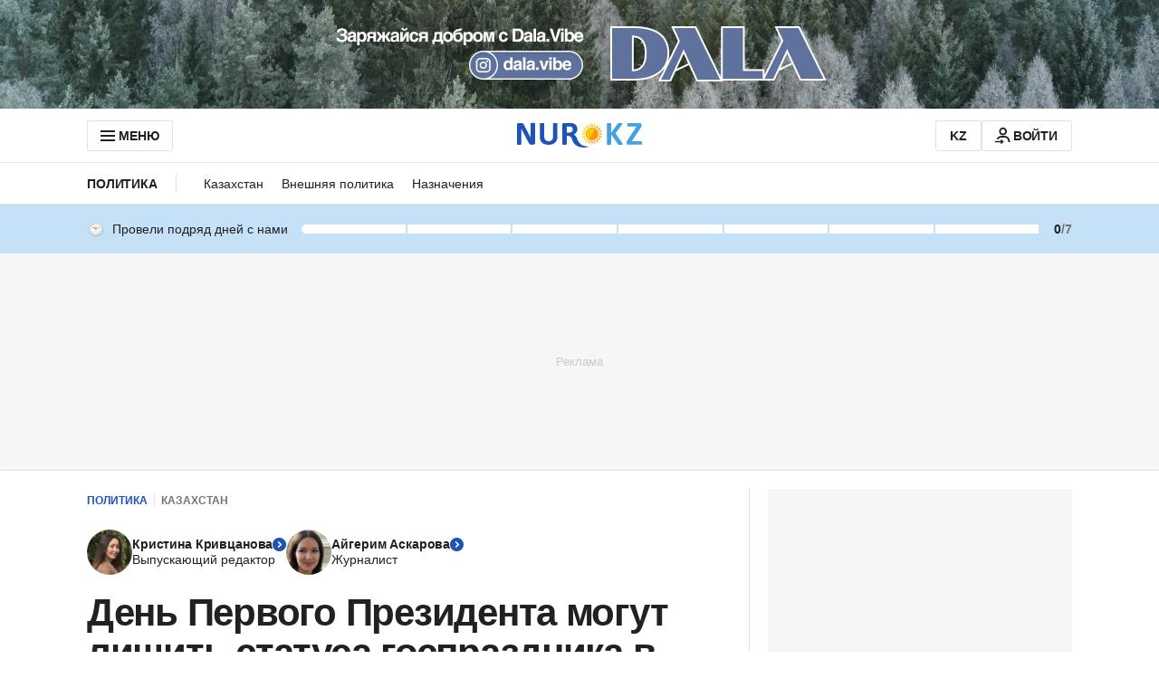

--- FILE ---
content_type: text/html; charset=utf-8
request_url: https://www.google.com/recaptcha/api2/aframe
body_size: 265
content:
<!DOCTYPE HTML><html><head><meta http-equiv="content-type" content="text/html; charset=UTF-8"></head><body><script nonce="6IyFWTJGdM-tmHmTrSultw">/** Anti-fraud and anti-abuse applications only. See google.com/recaptcha */ try{var clients={'sodar':'https://pagead2.googlesyndication.com/pagead/sodar?'};window.addEventListener("message",function(a){try{if(a.source===window.parent){var b=JSON.parse(a.data);var c=clients[b['id']];if(c){var d=document.createElement('img');d.src=c+b['params']+'&rc='+(localStorage.getItem("rc::a")?sessionStorage.getItem("rc::b"):"");window.document.body.appendChild(d);sessionStorage.setItem("rc::e",parseInt(sessionStorage.getItem("rc::e")||0)+1);localStorage.setItem("rc::h",'1768869609618');}}}catch(b){}});window.parent.postMessage("_grecaptcha_ready", "*");}catch(b){}</script></body></html>

--- FILE ---
content_type: text/css
request_url: https://www.nur.kz/_astro/bundle.KDXuToDr.css
body_size: 3492
content:
.button{align-items:center;background-color:inherit;border:1px solid transparent;border-radius:2px;box-sizing:border-box;color:inherit;cursor:pointer;display:inline-flex;flex-direction:row;font:var(--button-14);gap:10px;justify-content:center;letter-spacing:var(--button-14-letter-spacing);padding:9px 15px;text-decoration:none;transition:color var(--base-transition-time) linear,background-color var(--base-transition-time) linear,border-color var(--base-transition-time) linear}.button:disabled{opacity:.7;pointer-events:none}.button--small{padding:6px 15px}.button__icon{height:20px;width:20px}.button--with-icon{padding:9px}.button--with-icon.button--small{padding:6px}.button--icon-right{flex-direction:row-reverse}.button--primary{background-color:var(--blue-500);color:var(--white)}.button--primary:hover{background-color:var(--blue-800)}.button--secondary{background-color:var(--gray-50);border:1px solid var(--gray-200);color:var(--gray-800)}.button--secondary:hover{background-color:var(--gray-200)}.button--danger{background-color:var(--red-600);color:var(--white)}.button--danger:hover{background-color:var(--red-700)}.button--outline{background-color:var(--white);border:1px solid var(--gray-200);color:var(--gray-800)}.button--outline:hover{background-color:var(--gray-200)}.button--ghost{background-color:transparent;color:var(--gray-500)}.button--ghost:hover{color:var(--gray-800)}.button--link{border:none;border-bottom:1px dashed var(--blue-500);border-radius:0;color:var(--blue-500);font:var(--text-16);gap:5px;letter-spacing:var(--text-16-letter-spacing);padding:0}.button--link.button--small{font:var(--text-14);letter-spacing:var(--text-14-letter-spacing)}.button--link.button--small .button__icon{height:15px;width:15px}.button--link.button--with-icon{padding:0}.button--link:hover{border-bottom:1px dashed transparent}.button-google-auth{background-color:var(--google-default);color:var(--white);height:40px;position:relative;width:100%}.button-google-auth:hover{background-color:var(--google-dark)}.button-google-auth__icon{background-color:var(--white);border-radius:1px 0 0 1px;box-sizing:border-box;height:36px;left:1px;padding:3px;position:absolute;top:1px;width:36px}.input-field{font-family:var(--font-family),sans-serif}.input-field__wrapper{position:relative}.input-field__label{color:var(--gray-500);display:block;margin:0;padding:0 0 10px}.input-field__input,.input-field__label{font:var(--text-16);letter-spacing:var(--text-16-letter-spacing)}.input-field__input{border:1px solid transparent;border-radius:2px;box-sizing:border-box;color:var(--gray-800);height:42px;outline:2px solid transparent;padding:10px 15px;width:100%}.input-field__input::-moz-placeholder{color:var(--gray-400)}.input-field__input::placeholder{color:var(--gray-400)}.input-field__input:active,.input-field__input:focus,.input-field__input:hover{background-color:var(--white);border:1px solid var(--blue-500);outline:2px solid var(--blue-100)}.input-field__input--error{border:1px solid var(--red-500);outline:2px solid var(--red-100)}.input-field__input--error:active,.input-field__input--error:focus,.input-field__input--error:hover{border:1px solid var(--red-500);outline:2px solid var(--red-100)}.input-field__input--primary{background-color:var(--gray-50)}.input-field__input--secondary{background-color:var(--white)}.input-field__error{color:var(--red-500);font:var(--text-12);left:0;letter-spacing:var(--text-12-letter-spacing);padding-top:3px;position:absolute;right:0;top:100%}.password-input{padding-right:50px}.password-input__button{color:var(--gray-400);height:20px;padding:0;position:absolute;right:15px;top:11px}.input-phone__mask{align-items:center;display:flex;gap:5px;height:42px;justify-content:center;left:0;padding:0 15px;position:absolute;top:0;z-index:1}.input-phone__mask:after{background-color:var(--gray-200);bottom:0;content:"";position:absolute;right:0;top:0;width:1px}:is(.input-phone--error,.input-phone--error:active,.input-phone--error:focus,.input-phone--error:hover)+.input-phone__mask:after{bottom:1px;top:1px}.input-phone{padding-left:93px}:is(.input-phone:active,.input-phone:focus,.input-phone:hover)+.input-phone__mask:after{bottom:1px;top:1px}.input-phone__icon{height:24px;width:24px}.article-card{align-content:flex-start;color:var(--gray-800);display:grid;font-family:var(--font-family),sans-serif;position:relative;-webkit-user-select:none;-moz-user-select:none;user-select:none}.article-card__image-container{color:var(--white);display:block;grid-area:image;margin:0 0 10px;position:relative;-webkit-user-select:none;-moz-user-select:none;user-select:none}.article-card__image-container:before{content:"";display:block;padding-bottom:var(--percent-aspect-ratio)}.article-card__image{bottom:0;display:block;height:auto;left:0;position:absolute;right:0;top:0;width:100%}.article-card__badge{display:block;grid-area:badge;margin:0 0 5px;width:-moz-max-content;width:max-content}.article-card__title{color:var(--gray-800);grid-area:title;-webkit-hyphens:auto;hyphens:auto;margin:0 0 15px;overflow-wrap:break-word;text-decoration:none;transition:color .3s;-webkit-user-select:text;-moz-user-select:text;user-select:text}.article-card__title:hover{color:var(--blue-500)}.article-card__title:after{bottom:0;content:"";cursor:pointer;left:0;position:absolute;right:0;top:0;z-index:1}.article-card__date{color:var(--gray-500);font:var(--text-14);grid-area:date;letter-spacing:var(--text-14-letter-spacing)}.article-card__count-block{align-self:flex-end;grid-area:count;justify-content:flex-end}.article-card__video-icon{bottom:5px;display:flex;height:30px;left:5px;position:absolute;width:30px;z-index:1}@media screen and (min-width: 1152px){.article-card__video-icon{bottom:10px;height:40px;left:10px;width:40px}}.article-card--primary{grid-template:"image image" auto "badge badge" auto "title title" auto "date count" auto/1fr 1fr}@media screen and (min-width: 756px){.article-card--primary{-moz-column-gap:15px;column-gap:15px;grid-template:"image badge badge" min-content "image title title" 1fr "image date count" min-content/383px 1fr 1fr}}@media screen and (min-width: 1152px){.article-card--primary{-moz-column-gap:0;column-gap:0;grid-template:"image image" auto "badge badge" auto "title title" auto "date count" auto/1fr 1fr}}@media screen and (min-width: 756px){.article-card--primary .article-card__image-container{margin:0}}@media screen and (min-width: 1152px){.article-card--primary .article-card__image-container{margin:0 0 10px}}.article-card--primary .article-card__title{font:var(--title-24);letter-spacing:var(--title-24-letter-spacing)}@media screen and (min-width: 1152px){.article-card--primary .article-card__title{font:var(--title-32);letter-spacing:var(--title-32-letter-spacing)}}.article-card--primary .article-card__date{align-self:flex-end}.article-card--recipe-secondary,.article-card--secondary{-moz-column-gap:15px;column-gap:15px;grid-template:"badge image" min-content "title image" 1fr "date count" min-content/1fr 97px}@media screen and (min-width: 756px){.article-card--recipe-secondary,.article-card--secondary{grid-template:"badge image" min-content "title image" 1fr "date count" min-content/1fr 118px;height:100%}}@media screen and (min-width: 1152px){.article-card--recipe-secondary,.article-card--secondary{-moz-column-gap:0;column-gap:0;grid-template:"image image" min-content "badge badge" min-content "title title" min-content "date count" 1fr/1fr min-content}}:is(.article-card--recipe-secondary,.article-card--secondary) .article-card__title{font:var(--title-16);letter-spacing:var(--title-16-letter-spacing)}@media screen and (min-width: 1152px){:is(.article-card--recipe-secondary,.article-card--secondary) .article-card__title{font:var(--title-17);letter-spacing:var(--title-17-letter-spacing)}}:is(.article-card--recipe-secondary,.article-card--secondary) .article-card__date{align-self:flex-end}.article-card--tertiary,.article-card--tertiary-dark{grid-template:"image image" auto "badge badge" auto "title title" auto "date count" auto/165px 1fr}:is(.article-card--tertiary,.article-card--tertiary-dark) .article-card__title{font:var(--title-16);letter-spacing:var(--title-16-letter-spacing)}@media screen and (min-width: 1152px){:is(.article-card--tertiary,.article-card--tertiary-dark) .article-card__title{font:var(--title-17);letter-spacing:var(--title-17-letter-spacing)}}.article-card--tertiary-dark .article-card__title{color:var(--white)}.article-card--tertiary-dark .article-card__count-block>div,.article-card--tertiary-dark .article-card__date{color:var(--white-50)}.article-card--tertiary-dark:hover .article-card__title{color:var(--white-70)}.article-card--video{grid-template:"image image" auto "badge badge" auto "title title" auto "date count" auto/165px 1fr}.article-card--video .article-card__title{color:var(--white);font:var(--title-16);letter-spacing:var(--title-16-letter-spacing)}@media screen and (min-width: 1152px){.article-card--video .article-card__title{font:var(--title-17);letter-spacing:var(--title-17-letter-spacing)}}.article-card--video .article-card__count-block>div,.article-card--video .article-card__date{color:var(--gray-400)}.article-card--video:hover .article-card__title{color:var(--white-70)}.article-card--list{grid-template:"badge badge" auto "title title" auto "date count" auto/1fr min-content}.article-card--list .article-card__title{font:var(--title-16);letter-spacing:var(--title-16-letter-spacing)}@media screen and (min-width: 1152px){.article-card--list .article-card__title{font:var(--title-14);letter-spacing:var(--title-14-letter-spacing)}}.article-card--horizontal-small{-moz-column-gap:15px;column-gap:15px;grid-template:"badge image" min-content "title image" 1fr "date count" min-content/1fr 97px}@media screen and (min-width: 756px){.article-card--horizontal-small{grid-template:"image badge badge" min-content "image title title" 1fr "image date count" min-content/206px 1fr 1fr}}@media screen and (min-width: 1152px){.article-card--horizontal-small{grid-template-columns:242px 1fr 1fr}}.article-card--horizontal-small .article-card__image-container{margin-bottom:0}.article-card--horizontal-small .article-card__title{font:var(--title-16);letter-spacing:var(--title-16-letter-spacing)}@media screen and (min-width: 756px){.article-card--horizontal-small .article-card__title{font:var(--title-21);letter-spacing:var(--title-21-letter-spacing)}}.article-card--all-news{-moz-column-gap:20px;column-gap:20px;grid-template:"badge badge" auto "title title" auto "date count" auto/1fr 1fr}@media screen and (min-width: 756px){.article-card--all-news{grid-template:"date badge" auto ". title" auto ". count" auto/166px 1fr}}.article-card--all-news .article-card__title{font:var(--title-16);letter-spacing:var(--title-16-letter-spacing)}@media screen and (min-width: 756px){.article-card--all-news .article-card__title{font:var(--title-24);letter-spacing:var(--title-24-letter-spacing)}}@media screen and (min-width: 756px){.article-card--all-news .article-card__count-block{justify-content:flex-start}}.article-card--horizontal-large-dark{background-color:var(--gray-800);grid-template:"image image" auto "badge badge" auto "title title" auto "date count" auto/auto auto auto}@media screen and (min-width: 756px){.article-card--horizontal-large-dark{grid-template:"image badge badge" min-content "image title title" 1fr "image date count" min-content/354px auto auto}}@media screen and (min-width: 1152px){.article-card--horizontal-large-dark{grid-template:"image badge badge" min-content "image title title" 1fr "image date count" min-content/618px auto auto}}.article-card--horizontal-large-dark .article-card__image-container{margin:0 0 15px}@media screen and (min-width: 756px){.article-card--horizontal-large-dark .article-card__image-container{margin:0}}.article-card--horizontal-large-dark .article-card__title{color:var(--white);font:var(--title-24);letter-spacing:var(--title-24-letter-spacing);padding:0 15px}:is(.article-card--horizontal-large-dark .article-card__title):hover{color:var(--gray-400)}@media screen and (min-width: 756px){.article-card--horizontal-large-dark .article-card__title{margin:0}}@media screen and (min-width: 1152px){.article-card--horizontal-large-dark .article-card__title{font:var(--title-32);letter-spacing:var(--title-32-letter-spacing);padding:0 20px}}.article-card--horizontal-large-dark .article-card__badge{padding:0 15px}@media screen and (min-width: 756px){.article-card--horizontal-large-dark .article-card__badge{padding:15px 15px 0}}@media screen and (min-width: 1152px){.article-card--horizontal-large-dark .article-card__badge{padding:20px 20px 0}}.article-card--horizontal-large-dark .article-card__date{color:var(--gray-400);padding:0 15px 15px}@media screen and (min-width: 1152px){.article-card--horizontal-large-dark .article-card__date{padding:0 20px 20px}}.article-card--horizontal-large-dark .article-card__count-block{padding:0 15px 15px}:is(.article-card--horizontal-large-dark .article-card__count-block)>div{color:var(--gray-400)}@media screen and (min-width: 1152px){.article-card--horizontal-large-dark .article-card__count-block{padding:0 20px 20px}}.article-card--horizontal-large-light{grid-template:"image image" auto "badge badge" auto "title title" auto "date count" auto/auto auto auto}@media screen and (min-width: 756px){.article-card--horizontal-large-light{-moz-column-gap:15px;column-gap:15px;grid-template:"image badge badge" min-content "image title title" 1fr "image date count" min-content/354px auto auto}}@media screen and (min-width: 1152px){.article-card--horizontal-large-light{grid-template:"image badge badge" min-content "image title title" 1fr "image date count" min-content/618px auto auto}}@media screen and (min-width: 756px){.article-card--horizontal-large-light .article-card__image-container{margin:0}}.article-card--horizontal-large-light .article-card__title{font:var(--title-24);letter-spacing:var(--title-24-letter-spacing)}@media screen and (min-width: 1152px){.article-card--horizontal-large-light .article-card__title{font:var(--title-32);letter-spacing:var(--title-32-letter-spacing)}}:is(.article-card--recipe-secondary .article-card__title):hover{color:var(--orange-600)}.article-card--recipe-tertiary{grid-template:"image image" auto "badge badge" auto "title title" auto "date count" auto/165px 1fr}.article-card--recipe-tertiary .article-card__title{font:var(--title-16);letter-spacing:var(--title-16-letter-spacing)}:is(.article-card--recipe-tertiary .article-card__title):hover{color:var(--orange-600)}@media screen and (min-width: 1152px){.article-card--recipe-tertiary .article-card__title{font:var(--title-21);letter-spacing:var(--title-21-letter-spacing)}}.article-card--recipe-list{align-items:flex-end;grid-template:"badge badge" min-content "title title" min-content "date count" 1fr/1fr min-content;height:100%}.article-card--recipe-list .article-card__title{font:var(--title-16);letter-spacing:var(--title-16-letter-spacing)}:is(.article-card--recipe-list .article-card__title):hover{color:var(--orange-600)}@media screen and (min-width: 1152px){.article-card--recipe-list .article-card__title{font:var(--title-17);letter-spacing:var(--title-17-letter-spacing)}}@supports not (display:grid){.article-card{display:flex;flex-direction:column}.article-card__image{position:static}}.recipe-card{align-content:flex-start;color:var(--gray-800);display:grid;font-family:var(--font-family),sans-serif;position:relative;-webkit-user-select:none;-moz-user-select:none;user-select:none}.recipe-card__image-container{color:var(--white);display:block;grid-area:image;margin:0 0 10px;position:relative;-webkit-user-select:none;-moz-user-select:none;user-select:none}.recipe-card__image-container:before{content:"";display:block;padding-bottom:var(--percent-aspect-ratio)}.recipe-card__image{bottom:0;display:block;height:auto;left:0;position:absolute;right:0;top:0;width:100%}.recipe-card__badge{grid-area:badge;margin:0 0 5px}.recipe-card__title{color:var(--gray-800);grid-area:title;-webkit-hyphens:auto;hyphens:auto;margin:0 0 15px;overflow-wrap:break-word;text-decoration:none;transition:color .3s;-webkit-user-select:text;-moz-user-select:text;user-select:text}.recipe-card__title:hover{color:var(--orange-600)}.recipe-card__title:after{bottom:0;content:"";cursor:pointer;left:0;position:absolute;right:0;top:0;z-index:1}.recipe-card__calories{align-items:center;color:var(--gray-800);display:flex;font:var(--text-14);gap:5px;grid-area:calories;letter-spacing:var(--text-14-letter-spacing)}.recipe-card__calories svg{color:var(--orange-500);height:18px;width:18px}.recipe-card__date{color:var(--gray-500);font:var(--text-14);grid-area:date;letter-spacing:var(--text-14-letter-spacing)}.recipe-card--primary{grid-template:"image" auto "badge" auto "title" auto "calories" auto/1fr}@media screen and (min-width: 756px){.recipe-card--primary{-moz-column-gap:15px;column-gap:15px;grid-template:"image badge" min-content "image title" 1fr "image calories" min-content/383px 1fr}}@media screen and (min-width: 1152px){.recipe-card--primary{-moz-column-gap:0;column-gap:0;grid-template:"image" auto "badge" auto "title" auto "calories" auto/1fr}}@media screen and (min-width: 756px){.recipe-card--primary .recipe-card__image-container{margin:0}}@media screen and (min-width: 1152px){.recipe-card--primary .recipe-card__image-container{margin:0 0 10px}}.recipe-card--primary .recipe-card__title{font:var(--title-24);letter-spacing:var(--title-24-letter-spacing)}@media screen and (min-width: 1152px){.recipe-card--primary .recipe-card__title{font:var(--title-32);letter-spacing:var(--title-32-letter-spacing)}}.recipe-card--secondary{-moz-column-gap:15px;column-gap:15px;grid-template:"badge image" auto "title image" auto "calories calories" auto/1fr 97px}@media screen and (min-width: 756px){.recipe-card--secondary{grid-template:"badge image" auto "title image" auto "calories calories" auto/1fr 118px}}@media screen and (min-width: 1152px){.recipe-card--secondary{-moz-column-gap:0;column-gap:0;grid-template:"image" auto "badge" auto "title" auto "calories" auto/1fr}}.recipe-card--secondary .recipe-card__image-container{margin:0}@media screen and (min-width: 1152px){.recipe-card--secondary .recipe-card__image-container{margin:0 0 10px}}.recipe-card--secondary .recipe-card__title{font:var(--title-16);letter-spacing:var(--title-16-letter-spacing)}@media screen and (min-width: 1152px){.recipe-card--secondary .recipe-card__title{font:var(--title-17);letter-spacing:var(--title-17-letter-spacing)}}.recipe-card--horizontal{-moz-column-gap:15px;column-gap:15px;grid-template:"badge image" auto "title image" auto "calories calories" auto/1fr 97px}@media screen and (min-width: 756px){.recipe-card--horizontal{grid-template:"image badge" auto "image title" 1fr "image calories" auto/206px 1fr}}@media screen and (min-width: 1152px){.recipe-card--horizontal{grid-template:"image badge" auto "image title" 1fr "image calories" auto/242px 1fr}}.recipe-card--horizontal .recipe-card__image-container{margin:0}.recipe-card--horizontal .recipe-card__title{font:var(--title-16);letter-spacing:var(--title-16-letter-spacing)}@media screen and (min-width: 756px){.recipe-card--horizontal .recipe-card__title{font:var(--title-21);letter-spacing:var(--title-21-letter-spacing)}}@supports not (display:grid){.recipe-card{display:flex;flex-direction:column}.recipe-card__image{position:static}}.trend-card{align-content:flex-start;color:var(--gray-800);display:grid;font-family:var(--font-family),sans-serif;grid-template:"date count" auto "title title" auto "description description" auto "read-more read-more" auto/auto 1fr;position:relative;-webkit-user-select:none;-moz-user-select:none;user-select:none}.trend-card__date{color:var(--gray-500);font:var(--text-14);grid-area:date;letter-spacing:var(--text-14-letter-spacing)}.trend-card__title{color:var(--gray-800);font:var(--title-24);grid-area:title;-webkit-hyphens:auto;hyphens:auto;letter-spacing:var(--title-24-letter-spacing);margin:20px 0 10px;overflow-wrap:break-word;text-decoration:none;transition:color .3s;-webkit-user-select:text;-moz-user-select:text;user-select:text}.trend-card__count-block{align-self:flex-end;grid-area:count;justify-content:flex-end}.trend-card__description{display:flex;font:var(--text-18);grid-area:description;letter-spacing:var(--text-18-letter-spacing);margin:0 0 30px}.trend-card__read-more-link{grid-area:read-more;width:-moz-max-content;width:max-content}@supports not (display:grid){.trend-card{display:flex;flex-direction:column}}.meta-card{display:flex;gap:10px}.meta-card__item{color:var(--gray-500);display:flex;gap:3px}.meta-card__icon{height:18px;width:18px}.meta-card__text{font:var(--text-12);letter-spacing:var(--text-12);position:relative;transform:translateY(1px)}.card-meta{display:flex;gap:10px}.card-meta__item{color:var(--gray-500);display:flex;gap:3px}.card-meta__icon{height:18px;width:18px}.card-meta__text{font:var(--text-12);letter-spacing:var(--text-12);position:relative;transform:translateY(1px)}.button-more{align-items:center;box-sizing:border-box;cursor:pointer;display:inline-flex;font:var(--title-14);gap:5px;letter-spacing:var(--title-14-letter-spacing);position:relative;text-decoration:none;width:-moz-fit-content;width:fit-content}.button-more:before{background-color:transparent;border-radius:40px;bottom:-4px;content:"";left:-7px;position:absolute;right:-4px;top:-4px;transition:background-color .3s linear}.button-more__text{position:relative}.button-more__icon{height:15px;position:relative;width:15px}.button-more--primary{color:var(--blue-500)}.button-more--primary:hover:before{background-color:var(--blue-50)}.button-more--primary.button-more--disabled{color:var(--blue-300)}.button-more--secondary{color:var(--gray-800)}.button-more--secondary:hover:before{background-color:var(--gray-200)}.button-more--secondary.button-more--disabled{color:var(--gray-500)}.button-more--tertiary{color:var(--white)}.button-more--tertiary:hover:before{background-color:color-mix(in srgb,var(--white) 30%,transparent)}.button-more--tertiary.button-more--disabled{color:var(--gray-400)}.button-more--quaternary{color:var(--text-primary)}.button-more--quaternary:hover:before{background-color:var(--blue-50)}.button-more--quaternary.button-more--disabled{color:var(--blue-300)}.button-more--quaternary .button-more__icon{color:var(--blue-500)}.button-more--disabled{pointer-events:none}@supports not (background-color:color-mix(in srgb,white 30%,transparent)){.button-more--tertiary:hover:before{background-color:#ffffff4d}}.section-headline{border-bottom:2px solid;box-sizing:border-box;display:grid;grid-template:"heading button-more" min-content "description description" min-content/1fr min-content;padding:0 0 10px}.section-headline__heading{font:var(--title-21);grid-area:heading;letter-spacing:var(--title-21-letter-spacing);margin:0;padding:0}@media screen and (min-width: 756px){.section-headline__heading{font:var(--title-28);letter-spacing:var(--title-28-letter-spacing)}}@media screen and (min-width: 1152px){.section-headline__heading{font:var(--title-32);letter-spacing:var(--title-32-letter-spacing)}}.section-headline__description{font:var(--text-14);grid-area:description;letter-spacing:var(--text-14-letter-spacing);margin:0;padding:5px 0 0}@media screen and (min-width: 1152px){.section-headline__description{font:var(--text-16);letter-spacing:var(--text-16-letter-spacing)}}.section-headline__link{color:inherit;font:inherit;letter-spacing:inherit;text-decoration:none}.section-headline--primary{border-color:var(--gray-800)}.section-headline--primary .section-headline__heading{color:var(--gray-800)}.section-headline--primary .section-headline__description{color:var(--gray-500)}.section-headline--secondary{border-color:var(--white)}.section-headline--secondary .section-headline__heading{color:var(--white)}.section-headline--secondary .section-headline__description{color:var(--gray-400)}.section-headline--without-underline{border:0}.section-headline__button-more{align-self:end;grid-area:button-more;margin:0 0 3px}@supports not (display:grid){.section-headline{display:flex;flex-direction:column}}.subscription-widget{background-color:var(--blue-50);padding:20px}@media screen and (min-width: 756px){.subscription-widget{align-items:center;display:flex;flex-direction:row;padding:15px 20px}}.subscription-widget__content{margin-bottom:20px;width:100%}@media screen and (min-width: 756px){.subscription-widget__content{margin-bottom:0}}@media screen and (min-width: 1152px){.subscription-widget__content{margin-bottom:0;width:calc(100% - 160px)}}.subscription-widget__title{font:var(--title-17);letter-spacing:var(--title-17-letter-spacing);margin:0;padding:0}.subscription-widget__description{font:var(--text-14);letter-spacing:var(--text-14-letter-spacing);margin:2px 0 0;padding:0}.subscription-widget__link{width:100%}@media screen and (min-width: 756px){.subscription-widget__link{flex-shrink:0;width:165px}}@media screen and (min-width: 1152px){.subscription-widget__link{width:155px}}.subscription-widget__image{border-radius:50%;height:60px;width:60px}@media screen and (min-width: 1152px){.subscription-widget__image{height:50px;width:50px}}.subscription-widget--email .subscription-widget__content{align-items:center;display:flex;gap:20px}.reaction-button{align-items:center;background:var(--blue-50);border:2px solid transparent;border-radius:60px;color:var(--gray-800);cursor:pointer;display:flex;font:var(--text-12);font-weight:400;gap:8px;letter-spacing:var(--text-12-letter-spacing);padding:4px 10px;transition:background-color .3s,border-color .3s,color .3s}.reaction-button:hover{background:var(--blue-100)}.reaction-button--selected{border-color:var(--blue-500);color:var(--blue-500)}.reaction-button--article{gap:5px}.reaction-button--article.reaction-button--primary{flex-direction:column;padding:10px 8px 8px}@media screen and (min-width: 1152px){.reaction-button--article.reaction-button--primary{border-radius:50px;flex-direction:row;font:var(--text-14);gap:8px;letter-spacing:var(--text-14-letter-spacing);padding:6px 12px}.reaction-button--article.reaction-button--primary:hover{background-color:var(--blue-100)}}.reaction-button--article.reaction-button--secondary{flex-direction:column;font:var(--text-12);letter-spacing:var(--text-12-letter-spacing);padding:10px 8px}.reaction-button__icon{display:block;height:20px}.article-card-badge{font:var(--overline-12);letter-spacing:var(--overline-12-letter-spacing);text-transform:uppercase}.article-card-badge--section{color:var(--blue-500)}.article-card-badge--section-dark{color:var(--gray-400)}.article-card-badge--food{color:var(--orange-600)}.animation-rotating{animation:rotating 1s linear infinite}@keyframes rotating{0%{transform:rotate(0)}to{transform:rotate(1turn)}}


--- FILE ---
content_type: application/javascript
request_url: https://www.nur.kz/_astro/index.BsD3EpIt.js
body_size: 3249
content:

!function(){try{var e="undefined"!=typeof window?window:"undefined"!=typeof global?global:"undefined"!=typeof self?self:{},n=(new Error).stack;n&&(e._sentryDebugIds=e._sentryDebugIds||{},e._sentryDebugIds[n]="24e97aa5-e81a-500c-abe7-431d2a0013ea")}catch(e){}}();
import{c as l,g as Rr}from"./_commonjsHelpers.Cpj98o6Y.js";var y,me;function ge(){if(me)return y;me=1;var t=Array.isArray;return y=t,y}var b,Se;function Tr(){if(Se)return b;Se=1;var t=typeof l=="object"&&l&&l.Object===Object&&l;return b=t,b}var C,Re;function qe(){if(Re)return C;Re=1;var t=Tr(),r=typeof self=="object"&&self&&self.Object===Object&&self,e=t||r||Function("return this")();return C=e,C}var m,Te;function ye(){if(Te)return m;Te=1;var t=qe(),r=t.Symbol;return m=r,m}var S,Oe;function Or(){if(Oe)return S;Oe=1;var t=ye(),r=Object.prototype,e=r.hasOwnProperty,n=r.toString,i=t?t.toStringTag:void 0;function a(u){var s=e.call(u,i),o=u[i];try{u[i]=void 0;var c=!0}catch{}var q=n.call(u);return c&&(s?u[i]=o:delete u[i]),q}return S=a,S}var R,je;function jr(){if(je)return R;je=1;var t=Object.prototype,r=t.toString;function e(n){return r.call(n)}return R=e,R}var T,Ie;function br(){if(Ie)return T;Ie=1;var t=ye(),r=Or(),e=jr(),n="[object Null]",i="[object Undefined]",a=t?t.toStringTag:void 0;function u(s){return s==null?s===void 0?i:n:a&&a in Object(s)?r(s):e(s)}return T=u,T}var O,Ge;function Ir(){if(Ge)return O;Ge=1;function t(r){return r!=null&&typeof r=="object"}return O=t,O}var j,Me;function be(){if(Me)return j;Me=1;var t=br(),r=Ir(),e="[object Symbol]";function n(i){return typeof i=="symbol"||r(i)&&t(i)==e}return j=n,j}var I,Pe;function Gr(){if(Pe)return I;Pe=1;var t=ge(),r=be(),e=/\.|\[(?:[^[\]]*|(["'])(?:(?!\1)[^\\]|\\.)*?\1)\]/,n=/^\w*$/;function i(a,u){if(t(a))return!1;var s=typeof a;return s=="number"||s=="symbol"||s=="boolean"||a==null||r(a)?!0:n.test(a)||!e.test(a)||u!=null&&a in Object(u)}return I=i,I}var G,De;function Cr(){if(De)return G;De=1;function t(r){var e=typeof r;return r!=null&&(e=="object"||e=="function")}return G=t,G}var M,xe;function Mr(){if(xe)return M;xe=1;var t=br(),r=Cr(),e="[object AsyncFunction]",n="[object Function]",i="[object GeneratorFunction]",a="[object Proxy]";function u(s){if(!r(s))return!1;var o=t(s);return o==n||o==i||o==e||o==a}return M=u,M}var P,we;function Pr(){if(we)return P;we=1;var t=qe(),r=t["__core-js_shared__"];return P=r,P}var D,Ee;function Dr(){if(Ee)return D;Ee=1;var t=Pr(),r=(function(){var n=/[^.]+$/.exec(t&&t.keys&&t.keys.IE_PROTO||"");return n?"Symbol(src)_1."+n:""})();function e(n){return!!r&&r in n}return D=e,D}var x,He;function xr(){if(He)return x;He=1;var t=Function.prototype,r=t.toString;function e(n){if(n!=null){try{return r.call(n)}catch{}try{return n+""}catch{}}return""}return x=e,x}var w,ze;function wr(){if(ze)return w;ze=1;var t=Mr(),r=Dr(),e=Cr(),n=xr(),i=/[\\^$.*+?()[\]{}|]/g,a=/^\[object .+?Constructor\]$/,u=Function.prototype,s=Object.prototype,o=u.toString,c=s.hasOwnProperty,q=RegExp("^"+o.call(c).replace(i,"\\$&").replace(/hasOwnProperty|(function).*?(?=\\\()| for .+?(?=\\\])/g,"$1.*?")+"$");function Ce(_){if(!e(_)||r(_))return!1;var Sr=t(_)?q:a;return Sr.test(n(_))}return w=Ce,w}var E,Ne;function Er(){if(Ne)return E;Ne=1;function t(r,e){return r?.[e]}return E=t,E}var H,Ae;function mr(){if(Ae)return H;Ae=1;var t=wr(),r=Er();function e(n,i){var a=r(n,i);return t(a)?a:void 0}return H=e,H}var z,Ke;function p(){if(Ke)return z;Ke=1;var t=mr(),r=t(Object,"create");return z=r,z}var N,Fe;function Hr(){if(Fe)return N;Fe=1;var t=p();function r(){this.__data__=t?t(null):{},this.size=0}return N=r,N}var A,Le;function zr(){if(Le)return A;Le=1;function t(r){var e=this.has(r)&&delete this.__data__[r];return this.size-=e?1:0,e}return A=t,A}var K,$e;function Nr(){if($e)return K;$e=1;var t=p(),r="__lodash_hash_undefined__",e=Object.prototype,n=e.hasOwnProperty;function i(a){var u=this.__data__;if(t){var s=u[a];return s===r?void 0:s}return n.call(u,a)?u[a]:void 0}return K=i,K}var F,Ue;function Ar(){if(Ue)return F;Ue=1;var t=p(),r=Object.prototype,e=r.hasOwnProperty;function n(i){var a=this.__data__;return t?a[i]!==void 0:e.call(a,i)}return F=n,F}var L,Je;function Kr(){if(Je)return L;Je=1;var t=p(),r="__lodash_hash_undefined__";function e(n,i){var a=this.__data__;return this.size+=this.has(n)?0:1,a[n]=t&&i===void 0?r:i,this}return L=e,L}var $,Ve;function Fr(){if(Ve)return $;Ve=1;var t=Hr(),r=zr(),e=Nr(),n=Ar(),i=Kr();function a(u){var s=-1,o=u==null?0:u.length;for(this.clear();++s<o;){var c=u[s];this.set(c[0],c[1])}}return a.prototype.clear=t,a.prototype.delete=r,a.prototype.get=e,a.prototype.has=n,a.prototype.set=i,$=a,$}var U,ke;function Lr(){if(ke)return U;ke=1;function t(){this.__data__=[],this.size=0}return U=t,U}var J,Qe;function $r(){if(Qe)return J;Qe=1;function t(r,e){return r===e||r!==r&&e!==e}return J=t,J}var V,Xe;function d(){if(Xe)return V;Xe=1;var t=$r();function r(e,n){for(var i=e.length;i--;)if(t(e[i][0],n))return i;return-1}return V=r,V}var k,Ze;function Ur(){if(Ze)return k;Ze=1;var t=d(),r=Array.prototype,e=r.splice;function n(i){var a=this.__data__,u=t(a,i);if(u<0)return!1;var s=a.length-1;return u==s?a.pop():e.call(a,u,1),--this.size,!0}return k=n,k}var Q,Be;function Jr(){if(Be)return Q;Be=1;var t=d();function r(e){var n=this.__data__,i=t(n,e);return i<0?void 0:n[i][1]}return Q=r,Q}var X,We;function Vr(){if(We)return X;We=1;var t=d();function r(e){return t(this.__data__,e)>-1}return X=r,X}var Z,Ye;function kr(){if(Ye)return Z;Ye=1;var t=d();function r(e,n){var i=this.__data__,a=t(i,e);return a<0?(++this.size,i.push([e,n])):i[a][1]=n,this}return Z=r,Z}var B,er;function Qr(){if(er)return B;er=1;var t=Lr(),r=Ur(),e=Jr(),n=Vr(),i=kr();function a(u){var s=-1,o=u==null?0:u.length;for(this.clear();++s<o;){var c=u[s];this.set(c[0],c[1])}}return a.prototype.clear=t,a.prototype.delete=r,a.prototype.get=e,a.prototype.has=n,a.prototype.set=i,B=a,B}var W,rr;function Xr(){if(rr)return W;rr=1;var t=mr(),r=qe(),e=t(r,"Map");return W=e,W}var Y,tr;function Zr(){if(tr)return Y;tr=1;var t=Fr(),r=Qr(),e=Xr();function n(){this.size=0,this.__data__={hash:new t,map:new(e||r),string:new t}}return Y=n,Y}var ee,ar;function Br(){if(ar)return ee;ar=1;function t(r){var e=typeof r;return e=="string"||e=="number"||e=="symbol"||e=="boolean"?r!=="__proto__":r===null}return ee=t,ee}var re,nr;function g(){if(nr)return re;nr=1;var t=Br();function r(e,n){var i=e.__data__;return t(n)?i[typeof n=="string"?"string":"hash"]:i.map}return re=r,re}var te,ir;function Wr(){if(ir)return te;ir=1;var t=g();function r(e){var n=t(this,e).delete(e);return this.size-=n?1:0,n}return te=r,te}var ae,ur;function Yr(){if(ur)return ae;ur=1;var t=g();function r(e){return t(this,e).get(e)}return ae=r,ae}var ne,sr;function et(){if(sr)return ne;sr=1;var t=g();function r(e){return t(this,e).has(e)}return ne=r,ne}var ie,or;function rt(){if(or)return ie;or=1;var t=g();function r(e,n){var i=t(this,e),a=i.size;return i.set(e,n),this.size+=i.size==a?0:1,this}return ie=r,ie}var ue,cr;function tt(){if(cr)return ue;cr=1;var t=Zr(),r=Wr(),e=Yr(),n=et(),i=rt();function a(u){var s=-1,o=u==null?0:u.length;for(this.clear();++s<o;){var c=u[s];this.set(c[0],c[1])}}return a.prototype.clear=t,a.prototype.delete=r,a.prototype.get=e,a.prototype.has=n,a.prototype.set=i,ue=a,ue}var se,hr;function at(){if(hr)return se;hr=1;var t=tt(),r="Expected a function";function e(n,i){if(typeof n!="function"||i!=null&&typeof i!="function")throw new TypeError(r);var a=function(){var u=arguments,s=i?i.apply(this,u):u[0],o=a.cache;if(o.has(s))return o.get(s);var c=n.apply(this,u);return a.cache=o.set(s,c)||o,c};return a.cache=new(e.Cache||t),a}return e.Cache=t,se=e,se}var oe,fr;function nt(){if(fr)return oe;fr=1;var t=at(),r=500;function e(n){var i=t(n,function(u){return a.size===r&&a.clear(),u}),a=i.cache;return i}return oe=e,oe}var ce,_r;function it(){if(_r)return ce;_r=1;var t=nt(),r=/[^.[\]]+|\[(?:(-?\d+(?:\.\d+)?)|(["'])((?:(?!\2)[^\\]|\\.)*?)\2)\]|(?=(?:\.|\[\])(?:\.|\[\]|$))/g,e=/\\(\\)?/g,n=t(function(i){var a=[];return i.charCodeAt(0)===46&&a.push(""),i.replace(r,function(u,s,o,c){a.push(o?c.replace(e,"$1"):s||u)}),a});return ce=n,ce}var he,lr;function ut(){if(lr)return he;lr=1;function t(r,e){for(var n=-1,i=r==null?0:r.length,a=Array(i);++n<i;)a[n]=e(r[n],n,r);return a}return he=t,he}var fe,vr;function st(){if(vr)return fe;vr=1;var t=ye(),r=ut(),e=ge(),n=be(),i=t?t.prototype:void 0,a=i?i.toString:void 0;function u(s){if(typeof s=="string")return s;if(e(s))return r(s,u)+"";if(n(s))return a?a.call(s):"";var o=s+"";return o=="0"&&1/s==-1/0?"-0":o}return fe=u,fe}var _e,pr;function ot(){if(pr)return _e;pr=1;var t=st();function r(e){return e==null?"":t(e)}return _e=r,_e}var le,dr;function ct(){if(dr)return le;dr=1;var t=ge(),r=Gr(),e=it(),n=ot();function i(a,u){return t(a)?a:r(a,u)?[a]:e(n(a))}return le=i,le}var ve,gr;function ht(){if(gr)return ve;gr=1;var t=be();function r(e){if(typeof e=="string"||t(e))return e;var n=e+"";return n=="0"&&1/e==-1/0?"-0":n}return ve=r,ve}var pe,qr;function ft(){if(qr)return pe;qr=1;var t=ct(),r=ht();function e(n,i){i=t(i,n);for(var a=0,u=i.length;n!=null&&a<u;)n=n[r(i[a++])];return a&&a==u?n:void 0}return pe=e,pe}var de,yr;function _t(){if(yr)return de;yr=1;var t=ft();function r(e,n,i){var a=e==null?void 0:t(e,n);return a===void 0?i:a}return de=r,de}var lt=_t();const pt=Rr(lt);let h=[],f=0;const v=4,dt=t=>{let r=[],e={get(){return e.lc||e.listen(()=>{})(),e.value},lc:0,listen(n){return e.lc=r.push(n),()=>{for(let a=f+v;a<h.length;)h[a]===n?h.splice(a,v):a+=v;let i=r.indexOf(n);~i&&(r.splice(i,1),--e.lc||e.off())}},notify(n,i){let a=!h.length;for(let u of r)h.push(u,e.value,n,i);if(a){for(f=0;f<h.length;f+=v)h[f](h[f+1],h[f+2],h[f+3]);h.length=0}},off(){},set(n){let i=e.value;i!==n&&(e.value=n,e.notify(i))},subscribe(n){let i=e.listen(n);return n(e.value),i},value:t};return e};export{dt as a,Ir as b,mr as c,$r as d,ct as e,Cr as f,pt as g,ht as h,ft as i,ge as j,ye as k,ot as l,br as r};

//# debugId=24e97aa5-e81a-500c-abe7-431d2a0013ea
